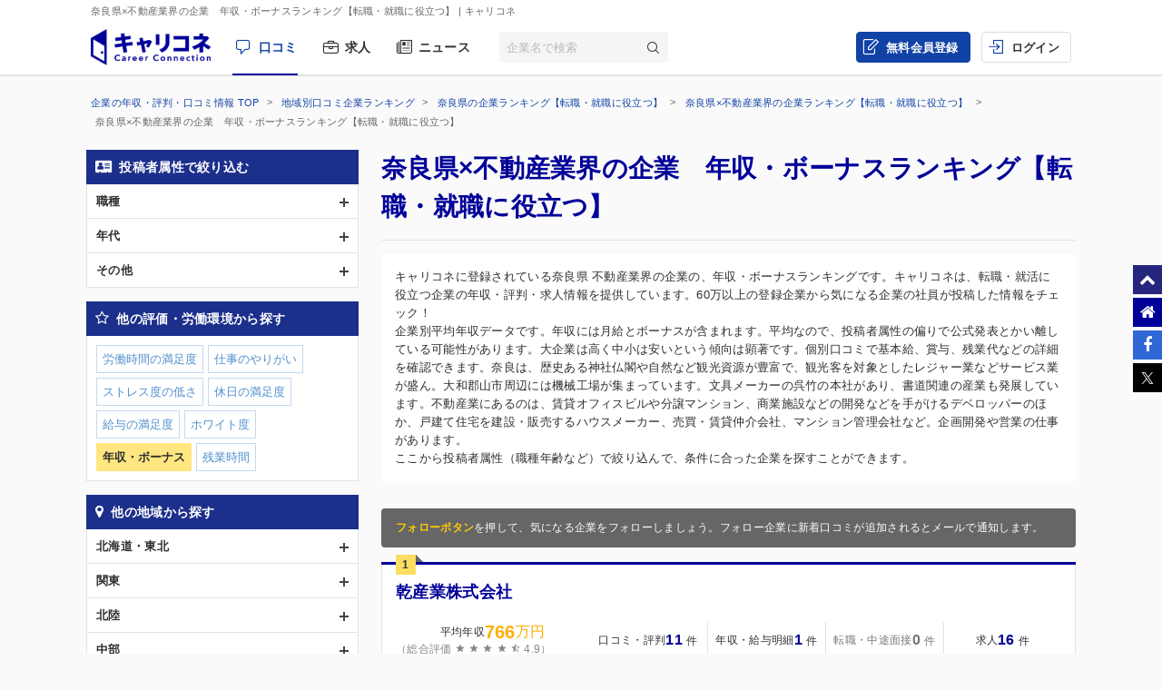

--- FILE ---
content_type: text/html; charset=UTF-8
request_url: https://careerconnection.jp/review/region/Nara/Real_Estate/Con1/
body_size: 13063
content:
<!DOCTYPE html><!--[if lt IE 7]>      <html class="no-js lt-ie9 lt-ie8 lt-ie7"> <![endif]-->
<!--[if IE 7]>         <html class="no-js lt-ie9 lt-ie8">        <![endif]-->
<!--[if IE 8]>         <html class="no-js lt-ie9">               <![endif]-->
<!--[if gt IE 8]><!--> <html class="no-js" lang="ja">            <!--<![endif]-->

    <head>
                
<meta charset="utf-8">

<meta http-equiv="X-UA-Compatible" content="IE=edge" />



<title>奈良県&times;不動産業界の企業　年収・ボーナスランキング【転職・就職に役立つ】 | キャリコネ</title>

<meta name="description" content="キャリコネに登録されている奈良県 不動産業界の企業の、年収・ボーナスランキングです。キャリコネは、転職・就活に役立つ企業の年収・評判・求人情報を提供しています。60万以上の登録企業から気になる企業の社員が投稿した情報をチェック！" />
<meta name="keywords" content="年収,評判,面接,転職,就活,会社,企業" />
<meta property="og:title" content="奈良県&times;不動産業界の企業　年収・ボーナスランキング【転職・就職に役立つ】 | キャリコネ">
<meta property="og:description" content="キャリコネに登録されている奈良県 不動産業界の企業の、年収・ボーナスランキングです。キャリコネは、転職・就活に役立つ企業の年収・評判・求人情報を提供しています。60万以上の登録企業から気になる企業の社員が投稿した情報をチェック！">
<meta property="og:image" content="https://careerconnection.jp/assets/img/careercon-square-icon.png">

<meta name="robots" content="noindex,follow">




<link rel="canonical" href="https://careerconnection.jp/review/region/Nara/Real_Estate/Con1/">





<link rel="shortcut icon" href="/favicon.ico" />
<link rel="apple-touch-icon-precomposed" href="/assets/img/careercon-square-icon.png" />
<link rel="apple-touch-icon" href="/assets/img/careercon-square-icon.png" />

<link rel="stylesheet" href="//careerconnection.jp/assets/cache/92f6b1ba0d601b0c704ff5e70c51e713.css" />
	<script type="text/javascript" src="/assets/js/lib/jquery-1.10.2.min.js?1519373886"></script>

<script>
    var googletag = googletag || {};
    googletag.cmd = googletag.cmd || [];
</script>

<!--[if lte IE 8]>
    <script type="text/javascript" src="/assets/js/lib/excanvas.js"></script>
<![endif]-->

<!--[if IE]>
    <script src="//ie7-js.googlecode.com/svn/version/2.1(beta4)/IE9.js"></script>
    <script src="//css3-mediaqueries-js.googlecode.com/svn/trunk/css3-mediaqueries.js"></script>
<![endif]-->

<script type="application/ld+json">{"@context":"http://schema.org","@type":"WebSite","url":"http://careerconnection.jp/","potentialAction":{"@type":"SearchAction","target":"http://careerconnection.jp/review/search.html?category=form&reportkind=1&corpName={search_term_string}","query-input":"required name=search_term_string"}}</script>    </head>

        <body class="sub_page review"          >

                
<script>
dataLayer = [{
    'userAgent': 1,
    }];
</script>




<!-- Google Tag Manager -->
<noscript><iframe src="//www.googletagmanager.com/ns.html?id=GTM-NK29LL"
height="0" width="0" style="display:none;visibility:hidden"></iframe></noscript>
<script>(function(w,d,s,l,i){w[l]=w[l]||[];w[l].push({'gtm.start':
new Date().getTime(),event:'gtm.js'});var f=d.getElementsByTagName(s)[0],
j=d.createElement(s),dl=l!='dataLayer'?'&l='+l:'';j.async=true;j.src=
'//www.googletagmanager.com/gtm.js?id='+i+dl;f.parentNode.insertBefore(j,f);
})(window,document,'script','dataLayer','GTM-NK29LL');</script>
<!-- // Google Tag Manager -->


        <div id="wrapper">

                        
<div id="mask" class="mask-off"></div>

<div id="side_nav" class="pc">
    <ul class="side-navi-list">
        <li><a href="#wrapper" class="side-navi-list__item"><i class="i--fa-chevron-up"></i><span>ページトップへ</span></a></li>
        <li><a href="/" class="side-navi-list__item"><i class="i--fa-home"></i><span>キャリコネホームへ</span></a></li>
        <li>
            <a href="http://www.facebook.com/sharer.php?u=https:%2F%2Fcareerconnection.jp%2F&t=%E4%BC%81%E6%A5%AD%E3%83%BB%E4%BC%9A%E7%A4%BE%E3%81%AE%E5%8F%A3%E3%82%B3%E3%83%9F%E3%83%BB%E8%A9%95%E5%88%A4%E3%81%AA%E3%82%89%E3%80%90%E3%82%AD%E3%83%A3%E3%83%AA%E3%82%B3%E3%83%8D%E3%80%91%E8%BB%A2%E8%81%B7%E3%83%BB%E5%B0%B1%E8%81%B7%E6%83%85%E5%A0%B1%E3%81%8B%E3%82%89%E5%B9%B4%E5%8F%8E%E3%83%BB%E8%A9%95%E4%BE%A1%E3%81%BE%E3%81%A7" onclick="window.open(this.href, 'FBwindow', 'width=650, height=450, menubar=no, toolbar=no, scrollbars=yes'); return false;" class="side-navi-list__item"><i class="i--fa-facebook-f"></i><span>Facebook でシェア</span></a>
        </li>
        <li>
            <a href="https://x.com/intent/post/?original_referer=https://careerconnection.jp/&text=企業・会社の口コミ・評判なら【キャリコネ】転職・就職情報から年収・評価まで&url=https://careerconnection.jp/" onClick="window.open(encodeURI(decodeURI(this.href)),'tweetwindow','width=550, height=450,personalbar=0, toolbar=0, scrollbars=1, resizable=1'); return false;" class="side-navi-list__item"><i class="i--font-cc-x"></i><span>X でシェア</span></a>
        </li>
    </ul>
</div>


<header id="header" class="pc-header" role="navigation">
        <div class="pc-header__row-1">
        <div class="pc-header__description">
            <h1>奈良県&times;不動産業界の企業　年収・ボーナスランキング【転職・就職に役立つ】</h1>
                        <p> | キャリコネ</p>
                    </div>
    </div>
        <div class="pc-header__row-2">
        <div class="pc-header__row-2-1">
            <div class="pc-header__logo">
                <div class="pc-header-logo">
                    <div id="logo" class="pc-header-logo__img">
                        <a href="/"><img alt="キャリコネ" src="/assets/img/logo.png?1524015030" /></a>
                    </div>
                </div>
            </div>
            <nav class="pc-header__primary-gnavi">
                <ul>
                                                            <li class="pc-header__primary-gnavi-item pc-header__primary-gnavi-item--active">
                        <a href="https://careerconnection.jp/" class="i--font-cc-review">口コミ</a>
                    </li>
                    <li class="pc-header__primary-gnavi-item ">
                        <a href="https://careerconnection.jp/job/" class="i--font-cc-job">求人</a>
                    </li>
                    <li class="pc-header__primary-gnavi-item ">
                        <a href="https://careerconnection.jp/company_news/" class="i--font-cc-news">ニュース</a>
                    </li>
                                                        </ul>
            </nav>
            <form id="review_search_hsp" action="#" class="pc-header__search-form">
                <input type="text" id="review_keyword_hsp" name="" autocomplete="off" placeholder="企業名で検索">
                <button type="submit" id="corpButton_hsp" class="i--font-cc-search"></button>
            </form>
        </div>
        <div class="pc-header__row-2-2">
            <nav class="pc-header__secondary-gnavi">
                <ul>
                                                            <li class="pc-header__secondary-gnavi-item pc-header__secondary-gnavi-item--register">
                        <a href="https://id.careerconnection.jp/registform/registform_id?siteFlg=1&hrefTo=aHR0cHM6Ly9jYXJlZXJjb25uZWN0aW9uLmpwL3Jldmlldy9yZWdpb24vTmFyYS9SZWFsX0VzdGF0ZS9Db24xLw%3D%3D&editType=1" class="i--font-cc-post">無料会員登録</a>
                    </li>

                    <li class="pc-header__secondary-gnavi-item">
                        <a href="https://id.careerconnection.jp/login/?siteFlg=1&hrefTo=aHR0cHM6Ly9jYXJlZXJjb25uZWN0aW9uLmpwL3Jldmlldy9yZWdpb24vTmFyYS9SZWFsX0VzdGF0ZS9Db24xLw%3D%3D&editType=1" class="i--font-cc-login">ログイン</a>
                    </li>
                                                        </ul>
            </nav>
        </div>
    </div>
</header>



                        
            <div class="">
                                <div id="main" role="main">
                    <div class="inner_wrap">
                        <ul id="column">
                            <li class="recommend">
                                
<div class="pc-breadcrumb pc-breadcrumb--other">
        <ul itemscope itemtype="http://schema.org/BreadcrumbList" class="pc-breadcrumb__list">
        <li itemprop="itemListElement" itemscope itemtype="http://schema.org/ListItem">
            <a href="https://careerconnection.jp/" itemprop="item">
                <span itemprop="name">企業の年収・評判・口コミ情報 TOP</span>
                <meta itemprop="position" content="1" />
            </a>
        </li>

                <li itemprop="itemListElement" itemscope itemtype="http://schema.org/ListItem">
            <a href="https://careerconnection.jp/review/region/" itemprop="item">
                <span itemprop="name">地域別口コミ企業ランキング</span>
                <meta itemprop="position" content="2" />
            </a>
        </li>
                <li itemprop="itemListElement" itemscope itemtype="http://schema.org/ListItem">
            <a href="https://careerconnection.jp/review/region/Nara/" itemprop="item">
                <span itemprop="name">奈良県の企業ランキング【転職・就職に役立つ】</span>
                <meta itemprop="position" content="3" />
            </a>
        </li>
                <li itemprop="itemListElement" itemscope itemtype="http://schema.org/ListItem">
            <a href="https://careerconnection.jp/review/region/Nara/Real_Estate/" itemprop="item">
                <span itemprop="name">奈良県&times;不動産業界の企業ランキング【転職・就職に役立つ】</span>
                <meta itemprop="position" content="4" />
            </a>
        </li>
        
                        <li>
            奈良県&times;不動産業界の企業　年収・ボーナスランキング【転職・就職に役立つ】        </li>
            </ul>
</div>

<div class="recommend_main">
    <h1>奈良県×不動産業界の企業　年収・ボーナスランキング【転職・就職に役立つ】</h1>
            <div class="recommend_lead">
        <p class="recommend_lead_text_01">キャリコネに登録されている奈良県 不動産業界の企業の、年収・ボーナスランキングです。キャリコネは、転職・就活に役立つ企業の年収・評判・求人情報を提供しています。60万以上の登録企業から気になる企業の社員が投稿した情報をチェック！</p>
        <p class="recommend_lead_text_02">企業別平均年収データです。年収には月給とボーナスが含まれます。平均なので、投稿者属性の偏りで公式発表とかい離している可能性があります。大企業は高く中小は安いという傾向は顕著です。個別口コミで基本給、賞与、残業代などの詳細を確認できます。奈良は、歴史ある神社仏閣や自然など観光資源が豊富で、観光客を対象としたレジャー業などサービス業が盛ん。大和郡山市周辺には機械工場が集まっています。文具メーカーの呉竹の本社があり、書道関連の産業も発展しています。不動産業にあるのは、賃貸オフィスビルや分譲マンション、商業施設などの開発などを手がけるデベロッパーのほか、戸建て住宅を建設・販売するハウスメーカー、売買・賃貸仲介会社、マンション管理会社など。企画開発や営業の仕事があります。<br>ここから投稿者属性（職種年齢など）で絞り込んで、条件に合った企業を探すことができます。</p>
        <p class="sp_accordion_toggle js_sp_accordion_recommend_lead">説明をもっと読む</p>
    </div>
    
    
    
        <div class="search_anchor sp"><a href="#sp_ranking_links">関連のランキング記事</a></div>
        <div class="search_anchor sp"><a href="#sp_modal_menu">条件を変更</a></div>
    <div class="recommend_follow_info">
        <strong>フォローボタン</strong>を押して、気になる企業をフォローしましょう。フォロー企業に新着口コミが追加されるとメールで通知します。
    </div>
    <ul class="recommend_list">
                        <li data-corpseq="254461">
        <div class="recommend_list_title_rank">
            <h2 class="recommend_list_title__block">
                <span class="recommend_list_title_rank_label rank_no1">1</span>                                                <div class="recommend_list_title__right_col">
                    <div class="recommend_list_title_company">
                        <a href="https://careerconnection.jp/review/254461/">
                            乾産業株式会社                        </a>
                    </div>
                                    </div>
            </h2>
        </div>
        <div class="recommend_list_detail">

                                    <div class="recommend_list__rating_data rating_data">
                                <div class="primary_data">
                    <span class="rating_data_title">平均年収</span>
                    <span class="rating_data_value">766</span>万円
                </div>
                
                <div class="secondary_data">
                                        （総合評価 <i class="icon-star"></i>
<i class="icon-star"></i>
<i class="icon-star"></i>
<i class="icon-star"></i>
<i class="icon-star-half"></i>
                    4.9）
                </div>
            </div>
                        
            <ul class="recommend_list__rating_data review_data">
                <li>
                                        <a href="https://careerconnection.jp/review/254461/kutikomi/">
                        <span class="review_data_title">口コミ・評判</span>
                        <span class="review_data_value__block"><span class="review_data_value">11</span>件</span>
                    </a>
                                    </li>
                <li>
                                        <a href="https://careerconnection.jp/review/254461/review/">
                        <span class="review_data_title">年収・給与明細</span>
                        <span class="review_data_value__block"><span class="review_data_value">1</span>件</span>
                    </a>
                                    </li>
                <li>
                                        <span class="no-link">
                        <span class="review_data_title">転職・中途面接</span>
                        <span class="review_data_value__block"><span class="review_data_value">0</span>件</span>
                    </span>
                                    </li>
                <li class="job-info">
                    <a href="https://careerconnection.jp/review/254461/jobinfo/">
                                                <span class="review_data_title">求人</span>
                        <span class="review_data_value__block"><span class="review_data_value">16</span>件</span>
                                            </a>
                </li>
            </ul>
        </div>
        <ul class="company_outline">
            <li class="i--font-cc-industry">不動産業</li>
            <li class="i--font-cc-address">奈良県天理市櫟本町3034</li>
                        <li class="company_review">
                <span class="company_review_title i--font-cc-theme_strengths">長所・短所の口コミ</span>
                もっと優秀な人に来てほしい。<br />
ここ数年はそのような人が来てくれたことで大きな変化があったし、その人がいなければ、こんな魅力的な会社にはなら...            </li>
                    </ul>
        <div class="action_buttons__block">
                                    <a href="javascript:void(0);" id="favorite_switch_254461" class="button button-follow js-toggle-follow is-unfollowed"
               data-tokenkey='fcc_csrftoken' data-target-seq="254461">
                <span class="button-follow__icon">
                    <i class="i--font-cc-unfollowed"></i>
                </span>
                <span class="button-follow__text">フォロー</span>
            </a>
            <a class="button button--secondary" href="https://careerconnection.jp/review/254461/whiteblack/">評価の詳細を見る</a>
        </div>
    </li>
                        <li data-corpseq="237137">
        <div class="recommend_list_title_rank">
            <h2 class="recommend_list_title__block">
                <span class="recommend_list_title_rank_label rank_no2">2</span>                                                <div class="recommend_list_title__right_col">
                    <div class="recommend_list_title_company">
                        <a href="https://careerconnection.jp/review/237137/">
                            株式会社J・T奈良                        </a>
                    </div>
                                    </div>
            </h2>
        </div>
        <div class="recommend_list_detail">

                                    <div class="recommend_list__rating_data rating_data">
                                <div class="primary_data">
                    <span class="rating_data_title">平均年収</span>
                    <span class="rating_data_value">600</span>万円
                </div>
                
                <div class="secondary_data">
                                        （総合評価 <i class="icon-star"></i>
<i class="icon-star"></i>
<i class="icon-star"></i>
<i class="icon-star"></i>
<i class="icon-star-empty"></i>
                    4.0）
                </div>
            </div>
                        
            <ul class="recommend_list__rating_data review_data">
                <li>
                                        <span class="no-link">
                        <span class="review_data_title">口コミ・評判</span>
                        <span class="review_data_value__block"><span class="review_data_value">0</span>件</span>
                    </span>
                                    </li>
                <li>
                                        <a href="https://careerconnection.jp/review/237137/review/">
                        <span class="review_data_title">年収・給与明細</span>
                        <span class="review_data_value__block"><span class="review_data_value">1</span>件</span>
                    </a>
                                    </li>
                <li>
                                        <a href="https://careerconnection.jp/review/237137/interview/">
                        <span class="review_data_title">転職・中途面接</span>
                        <span class="review_data_value__block"><span class="review_data_value">1</span>件</span>
                    </a>
                                    </li>
                <li class="job-info">
                    <a href="https://careerconnection.jp/review/237137/jobinfo/">
                                                <span class="review_data_title no_value">求人情報をチェック</span>
                                            </a>
                </li>
            </ul>
        </div>
        <ul class="company_outline">
            <li class="i--font-cc-industry">不動産業</li>
            <li class="i--font-cc-address">奈良県大和郡山市筒井町463-1-2F14</li>
                    </ul>
        <div class="action_buttons__block">
                                    <a href="javascript:void(0);" id="favorite_switch_237137" class="button button-follow js-toggle-follow is-unfollowed"
               data-tokenkey='fcc_csrftoken' data-target-seq="237137">
                <span class="button-follow__icon">
                    <i class="i--font-cc-unfollowed"></i>
                </span>
                <span class="button-follow__text">フォロー</span>
            </a>
            <a class="button button--secondary" href="https://careerconnection.jp/review/237137/whiteblack/">評価の詳細を見る</a>
        </div>
    </li>
                        <li data-corpseq="30117">
        <div class="recommend_list_title_rank">
            <h2 class="recommend_list_title__block">
                <span class="recommend_list_title_rank_label rank_no3">3</span>                                                <div class="recommend_list_title__right_col">
                    <div class="recommend_list_title_company">
                        <a href="https://careerconnection.jp/review/30117/">
                            株式会社シティホーム                        </a>
                    </div>
                                    </div>
            </h2>
        </div>
        <div class="recommend_list_detail">

                                    <div class="recommend_list__rating_data rating_data">
                                <div class="primary_data">
                    <span class="rating_data_title">平均年収</span>
                    <span class="rating_data_value">210</span>万円
                </div>
                
                <div class="secondary_data">
                                        （総合評価 <i class="icon-star"></i>
<i class="icon-star-half"></i>
<i class="icon-star-empty"></i>
<i class="icon-star-empty"></i>
<i class="icon-star-empty"></i>
                    1.9）
                </div>
            </div>
                        
            <ul class="recommend_list__rating_data review_data">
                <li>
                                        <a href="https://careerconnection.jp/review/30117/kutikomi/">
                        <span class="review_data_title">口コミ・評判</span>
                        <span class="review_data_value__block"><span class="review_data_value">1</span>件</span>
                    </a>
                                    </li>
                <li>
                                        <a href="https://careerconnection.jp/review/30117/review/">
                        <span class="review_data_title">年収・給与明細</span>
                        <span class="review_data_value__block"><span class="review_data_value">2</span>件</span>
                    </a>
                                    </li>
                <li>
                                        <a href="https://careerconnection.jp/review/30117/interview/">
                        <span class="review_data_title">転職・中途面接</span>
                        <span class="review_data_value__block"><span class="review_data_value">1</span>件</span>
                    </a>
                                    </li>
                <li class="job-info">
                    <a href="https://careerconnection.jp/review/30117/jobinfo/">
                                                <span class="review_data_title no_value">求人情報をチェック</span>
                                            </a>
                </li>
            </ul>
        </div>
        <ul class="company_outline">
            <li class="i--font-cc-industry">不動産業</li>
            <li class="i--font-cc-address">奈良県香芝市今泉98-1</li>
                        <li class="company_review">
                <span class="company_review_title i--font-cc-theme_welfare">働く環境の口コミ</span>
                ノルマはそれほど厳しくはなく、不動産会社にしてはなごやかな雰囲気。店舗によってはものすごく狭い。営業社員は月6日は休める。事務社員はプラス有...            </li>
                    </ul>
        <div class="action_buttons__block">
                                    <a href="javascript:void(0);" id="favorite_switch_30117" class="button button-follow js-toggle-follow is-unfollowed"
               data-tokenkey='fcc_csrftoken' data-target-seq="30117">
                <span class="button-follow__icon">
                    <i class="i--font-cc-unfollowed"></i>
                </span>
                <span class="button-follow__text">フォロー</span>
            </a>
            <a class="button button--secondary" href="https://careerconnection.jp/review/30117/whiteblack/">評価の詳細を見る</a>
        </div>
    </li>
                        <li data-corpseq="40397">
        <div class="recommend_list_title_rank">
            <h2 class="recommend_list_title__block">
                <span class="recommend_list_title_rank_label rank_no4">4</span>                                                <div class="recommend_list_title__right_col">
                    <div class="recommend_list_title_company">
                        <a href="https://careerconnection.jp/review/40397/">
                            株式会社日本中央住販                        </a>
                    </div>
                                    </div>
            </h2>
        </div>
        <div class="recommend_list_detail">

                                    <div class="recommend_list__rating_data rating_data">
                                <div class="primary_data">
                    <span class="rating_data_title">平均年収</span>
                    <span class="rating_data_value">264</span>万円
                </div>
                
                <div class="secondary_data">
                                        （総合評価 <i class="icon-star"></i>
<i class="icon-star"></i>
<i class="icon-star-half"></i>
<i class="icon-star-empty"></i>
<i class="icon-star-empty"></i>
                    2.2）
                </div>
            </div>
                        
            <ul class="recommend_list__rating_data review_data">
                <li>
                                        <span class="no-link">
                        <span class="review_data_title">口コミ・評判</span>
                        <span class="review_data_value__block"><span class="review_data_value">0</span>件</span>
                    </span>
                                    </li>
                <li>
                                        <a href="https://careerconnection.jp/review/40397/review/">
                        <span class="review_data_title">年収・給与明細</span>
                        <span class="review_data_value__block"><span class="review_data_value">1</span>件</span>
                    </a>
                                    </li>
                <li>
                                        <span class="no-link">
                        <span class="review_data_title">転職・中途面接</span>
                        <span class="review_data_value__block"><span class="review_data_value">0</span>件</span>
                    </span>
                                    </li>
                <li class="job-info">
                    <a href="https://careerconnection.jp/review/40397/jobinfo/">
                                                <span class="review_data_title">求人</span>
                        <span class="review_data_value__block"><span class="review_data_value">2</span>件</span>
                                            </a>
                </li>
            </ul>
        </div>
        <ul class="company_outline">
            <li class="i--font-cc-industry">不動産業</li>
            <li class="i--font-cc-address">奈良県奈良市藤ノ木台4丁目6-20</li>
                    </ul>
        <div class="action_buttons__block">
                                    <a href="javascript:void(0);" id="favorite_switch_40397" class="button button-follow js-toggle-follow is-unfollowed"
               data-tokenkey='fcc_csrftoken' data-target-seq="40397">
                <span class="button-follow__icon">
                    <i class="i--font-cc-unfollowed"></i>
                </span>
                <span class="button-follow__text">フォロー</span>
            </a>
            <a class="button button--secondary" href="https://careerconnection.jp/review/40397/whiteblack/">評価の詳細を見る</a>
        </div>
    </li>
                        <li data-corpseq="233335">
        <div class="recommend_list_title_rank">
            <h2 class="recommend_list_title__block">
                <span class="recommend_list_title_rank_label rank_no5">5</span>                                                <div class="recommend_list_title__right_col">
                    <div class="recommend_list_title_company">
                        <a href="https://careerconnection.jp/review/233335/">
                            F・Pなら株式会社                        </a>
                    </div>
                                    </div>
            </h2>
        </div>
        <div class="recommend_list_detail">

                                    <div class="recommend_list__rating_data rating_data">
                                <div class="primary_data">
                    <span class="rating_data_title">平均年収</span>
                    <span class="rating_data_value">516</span>万円
                </div>
                
                <div class="secondary_data">
                                        （総合評価 <i class="icon-star"></i>
<i class="icon-star"></i>
<i class="icon-star"></i>
<i class="icon-star-half"></i>
<i class="icon-star-empty"></i>
                    3.8）
                </div>
            </div>
                        
            <ul class="recommend_list__rating_data review_data">
                <li>
                                        <span class="no-link">
                        <span class="review_data_title">口コミ・評判</span>
                        <span class="review_data_value__block"><span class="review_data_value">0</span>件</span>
                    </span>
                                    </li>
                <li>
                                        <a href="https://careerconnection.jp/review/233335/review/">
                        <span class="review_data_title">年収・給与明細</span>
                        <span class="review_data_value__block"><span class="review_data_value">1</span>件</span>
                    </a>
                                    </li>
                <li>
                                        <span class="no-link">
                        <span class="review_data_title">転職・中途面接</span>
                        <span class="review_data_value__block"><span class="review_data_value">0</span>件</span>
                    </span>
                                    </li>
                <li class="job-info">
                    <a href="https://careerconnection.jp/review/233335/jobinfo/">
                                                <span class="review_data_title no_value">求人情報をチェック</span>
                                            </a>
                </li>
            </ul>
        </div>
        <ul class="company_outline">
            <li class="i--font-cc-industry">不動産業</li>
            <li class="i--font-cc-address">奈良県奈良市山陵町1066-49</li>
                    </ul>
        <div class="action_buttons__block">
                                    <a href="javascript:void(0);" id="favorite_switch_233335" class="button button-follow js-toggle-follow is-unfollowed"
               data-tokenkey='fcc_csrftoken' data-target-seq="233335">
                <span class="button-follow__icon">
                    <i class="i--font-cc-unfollowed"></i>
                </span>
                <span class="button-follow__text">フォロー</span>
            </a>
            <a class="button button--secondary" href="https://careerconnection.jp/review/233335/whiteblack/">評価の詳細を見る</a>
        </div>
    </li>
                        <li data-corpseq="255387">
        <div class="recommend_list_title_rank">
            <h2 class="recommend_list_title__block">
                <span class="recommend_list_title_rank_label rank_no6">6</span>                                                <div class="recommend_list_title__right_col">
                    <div class="recommend_list_title_company">
                        <a href="https://careerconnection.jp/review/255387/">
                            近畿福山通運株式会社                        </a>
                    </div>
                                    </div>
            </h2>
        </div>
        <div class="recommend_list_detail">

                                    <div class="recommend_list__rating_data rating_data">
                                <div class="primary_data">
                    <span class="rating_data_title">平均年収</span>
                    <span class="rating_data_value">360</span>万円
                </div>
                
                <div class="secondary_data">
                                        （総合評価 <i class="icon-star"></i>
<i class="icon-star-half"></i>
<i class="icon-star-empty"></i>
<i class="icon-star-empty"></i>
<i class="icon-star-empty"></i>
                    1.8）
                </div>
            </div>
                        
            <ul class="recommend_list__rating_data review_data">
                <li>
                                        <span class="no-link">
                        <span class="review_data_title">口コミ・評判</span>
                        <span class="review_data_value__block"><span class="review_data_value">0</span>件</span>
                    </span>
                                    </li>
                <li>
                                        <a href="https://careerconnection.jp/review/255387/review/">
                        <span class="review_data_title">年収・給与明細</span>
                        <span class="review_data_value__block"><span class="review_data_value">1</span>件</span>
                    </a>
                                    </li>
                <li>
                                        <span class="no-link">
                        <span class="review_data_title">転職・中途面接</span>
                        <span class="review_data_value__block"><span class="review_data_value">0</span>件</span>
                    </span>
                                    </li>
                <li class="job-info">
                    <a href="https://careerconnection.jp/review/255387/jobinfo/">
                                                <span class="review_data_title no_value">求人情報をチェック</span>
                                            </a>
                </li>
            </ul>
        </div>
        <ul class="company_outline">
            <li class="i--font-cc-industry">不動産業</li>
            <li class="i--font-cc-address">奈良県葛城市西室125-1</li>
                    </ul>
        <div class="action_buttons__block">
                                    <a href="javascript:void(0);" id="favorite_switch_255387" class="button button-follow js-toggle-follow is-unfollowed"
               data-tokenkey='fcc_csrftoken' data-target-seq="255387">
                <span class="button-follow__icon">
                    <i class="i--font-cc-unfollowed"></i>
                </span>
                <span class="button-follow__text">フォロー</span>
            </a>
            <a class="button button--secondary" href="https://careerconnection.jp/review/255387/whiteblack/">評価の詳細を見る</a>
        </div>
    </li>
                        <li data-corpseq="261609">
        <div class="recommend_list_title_rank">
            <h2 class="recommend_list_title__block">
                <span class="recommend_list_title_rank_label rank_no7">7</span>                                                <div class="recommend_list_title__right_col">
                    <div class="recommend_list_title_company">
                        <a href="https://careerconnection.jp/review/261609/">
                            牧主建設工業株式会社                        </a>
                    </div>
                                    </div>
            </h2>
        </div>
        <div class="recommend_list_detail">

                                    <div class="recommend_list__rating_data rating_data">
                                <div class="primary_data">
                    <span class="rating_data_title">平均年収</span>
                    <span class="rating_data_value">336</span>万円
                </div>
                
                <div class="secondary_data">
                                        （総合評価 <i class="icon-star-empty"></i>
<i class="icon-star-empty"></i>
<i class="icon-star-empty"></i>
<i class="icon-star-empty"></i>
<i class="icon-star-empty"></i>
                    ?.?）
                </div>
            </div>
                        
            <ul class="recommend_list__rating_data review_data">
                <li>
                                        <span class="no-link">
                        <span class="review_data_title">口コミ・評判</span>
                        <span class="review_data_value__block"><span class="review_data_value">0</span>件</span>
                    </span>
                                    </li>
                <li>
                                        <a href="https://careerconnection.jp/review/261609/review/">
                        <span class="review_data_title">年収・給与明細</span>
                        <span class="review_data_value__block"><span class="review_data_value">1</span>件</span>
                    </a>
                                    </li>
                <li>
                                        <span class="no-link">
                        <span class="review_data_title">転職・中途面接</span>
                        <span class="review_data_value__block"><span class="review_data_value">0</span>件</span>
                    </span>
                                    </li>
                <li class="job-info">
                    <a href="https://careerconnection.jp/review/261609/jobinfo/">
                                                <span class="review_data_title no_value">求人情報をチェック</span>
                                            </a>
                </li>
            </ul>
        </div>
        <ul class="company_outline">
            <li class="i--font-cc-industry">不動産業</li>
            <li class="i--font-cc-address">奈良県香芝市上中208-1</li>
                    </ul>
        <div class="action_buttons__block">
                                    <a href="javascript:void(0);" id="favorite_switch_261609" class="button button-follow js-toggle-follow is-unfollowed"
               data-tokenkey='fcc_csrftoken' data-target-seq="261609">
                <span class="button-follow__icon">
                    <i class="i--font-cc-unfollowed"></i>
                </span>
                <span class="button-follow__text">フォロー</span>
            </a>
            <a class="button button--secondary" href="https://careerconnection.jp/review/261609/whiteblack/">評価の詳細を見る</a>
        </div>
    </li>
                        <li data-corpseq="238498">
        <div class="recommend_list_title_rank">
            <h2 class="recommend_list_title__block">
                <span class="recommend_list_title_rank_label rank_no8">8</span>                                                <div class="recommend_list_title__right_col">
                    <div class="recommend_list_title_company">
                        <a href="https://careerconnection.jp/review/238498/">
                            株式会社いかるが不動産                        </a>
                    </div>
                                    </div>
            </h2>
        </div>
        <div class="recommend_list_detail">

                                    <div class="recommend_list__rating_data rating_data">
                                <div class="primary_data">
                    <span class="rating_data_title">平均年収</span>
                    <span class="rating_data_value">324</span>万円
                </div>
                
                <div class="secondary_data">
                                        （総合評価 <i class="icon-star"></i>
<i class="icon-star"></i>
<i class="icon-star"></i>
<i class="icon-star-empty"></i>
<i class="icon-star-empty"></i>
                    3.0）
                </div>
            </div>
                        
            <ul class="recommend_list__rating_data review_data">
                <li>
                                        <span class="no-link">
                        <span class="review_data_title">口コミ・評判</span>
                        <span class="review_data_value__block"><span class="review_data_value">0</span>件</span>
                    </span>
                                    </li>
                <li>
                                        <a href="https://careerconnection.jp/review/238498/review/">
                        <span class="review_data_title">年収・給与明細</span>
                        <span class="review_data_value__block"><span class="review_data_value">1</span>件</span>
                    </a>
                                    </li>
                <li>
                                        <span class="no-link">
                        <span class="review_data_title">転職・中途面接</span>
                        <span class="review_data_value__block"><span class="review_data_value">0</span>件</span>
                    </span>
                                    </li>
                <li class="job-info">
                    <a href="https://careerconnection.jp/review/238498/jobinfo/">
                                                <span class="review_data_title no_value">求人情報をチェック</span>
                                            </a>
                </li>
            </ul>
        </div>
        <ul class="company_outline">
            <li class="i--font-cc-industry">不動産業</li>
            <li class="i--font-cc-address">奈良県生駒郡斑鳩町興留5丁目15番33号</li>
                    </ul>
        <div class="action_buttons__block">
                                    <a href="javascript:void(0);" id="favorite_switch_238498" class="button button-follow js-toggle-follow is-unfollowed"
               data-tokenkey='fcc_csrftoken' data-target-seq="238498">
                <span class="button-follow__icon">
                    <i class="i--font-cc-unfollowed"></i>
                </span>
                <span class="button-follow__text">フォロー</span>
            </a>
            <a class="button button--secondary" href="https://careerconnection.jp/review/238498/whiteblack/">評価の詳細を見る</a>
        </div>
    </li>
                        <li data-corpseq="243155">
        <div class="recommend_list_title_rank">
            <h2 class="recommend_list_title__block">
                <span class="recommend_list_title_rank_label rank_no9">9</span>                                                <div class="recommend_list_title__right_col">
                    <div class="recommend_list_title_company">
                        <a href="https://careerconnection.jp/review/243155/">
                            株式会社フラワーガーデン                        </a>
                    </div>
                                    </div>
            </h2>
        </div>
        <div class="recommend_list_detail">

                                    <div class="recommend_list__rating_data rating_data">
                                <div class="primary_data">
                    <span class="rating_data_title">平均年収</span>
                    <span class="rating_data_value">276</span>万円
                </div>
                
                <div class="secondary_data">
                                        （総合評価 <i class="icon-star"></i>
<i class="icon-star"></i>
<i class="icon-star-empty"></i>
<i class="icon-star-empty"></i>
<i class="icon-star-empty"></i>
                    2.0）
                </div>
            </div>
                        
            <ul class="recommend_list__rating_data review_data">
                <li>
                                        <span class="no-link">
                        <span class="review_data_title">口コミ・評判</span>
                        <span class="review_data_value__block"><span class="review_data_value">0</span>件</span>
                    </span>
                                    </li>
                <li>
                                        <a href="https://careerconnection.jp/review/243155/review/">
                        <span class="review_data_title">年収・給与明細</span>
                        <span class="review_data_value__block"><span class="review_data_value">1</span>件</span>
                    </a>
                                    </li>
                <li>
                                        <span class="no-link">
                        <span class="review_data_title">転職・中途面接</span>
                        <span class="review_data_value__block"><span class="review_data_value">0</span>件</span>
                    </span>
                                    </li>
                <li class="job-info">
                    <a href="https://careerconnection.jp/review/243155/jobinfo/">
                                                <span class="review_data_title no_value">求人情報をチェック</span>
                                            </a>
                </li>
            </ul>
        </div>
        <ul class="company_outline">
            <li class="i--font-cc-industry">不動産業</li>
            <li class="i--font-cc-address">奈良県大和郡山市馬司町642-2</li>
                    </ul>
        <div class="action_buttons__block">
                                    <a href="javascript:void(0);" id="favorite_switch_243155" class="button button-follow js-toggle-follow is-unfollowed"
               data-tokenkey='fcc_csrftoken' data-target-seq="243155">
                <span class="button-follow__icon">
                    <i class="i--font-cc-unfollowed"></i>
                </span>
                <span class="button-follow__text">フォロー</span>
            </a>
            <a class="button button--secondary" href="https://careerconnection.jp/review/243155/whiteblack/">評価の詳細を見る</a>
        </div>
    </li>
                        <li data-corpseq="246002">
        <div class="recommend_list_title_rank">
            <h2 class="recommend_list_title__block">
                <span class="recommend_list_title_rank_label rank_no10">10</span>                                                <div class="recommend_list_title__right_col">
                    <div class="recommend_list_title_company">
                        <a href="https://careerconnection.jp/review/246002/">
                            株式会社吉銘本社                        </a>
                    </div>
                                    </div>
            </h2>
        </div>
        <div class="recommend_list_detail">

                                    <div class="recommend_list__rating_data rating_data">
                                <div class="primary_data">
                    <span class="rating_data_title">平均年収</span>
                    <span class="rating_data_value">257</span>万円
                </div>
                
                <div class="secondary_data">
                                        （総合評価 <i class="icon-star-empty"></i>
<i class="icon-star-empty"></i>
<i class="icon-star-empty"></i>
<i class="icon-star-empty"></i>
<i class="icon-star-empty"></i>
                    ?.?）
                </div>
            </div>
                        
            <ul class="recommend_list__rating_data review_data">
                <li>
                                        <span class="no-link">
                        <span class="review_data_title">口コミ・評判</span>
                        <span class="review_data_value__block"><span class="review_data_value">0</span>件</span>
                    </span>
                                    </li>
                <li>
                                        <a href="https://careerconnection.jp/review/246002/review/">
                        <span class="review_data_title">年収・給与明細</span>
                        <span class="review_data_value__block"><span class="review_data_value">1</span>件</span>
                    </a>
                                    </li>
                <li>
                                        <span class="no-link">
                        <span class="review_data_title">転職・中途面接</span>
                        <span class="review_data_value__block"><span class="review_data_value">0</span>件</span>
                    </span>
                                    </li>
                <li class="job-info">
                    <a href="https://careerconnection.jp/review/246002/jobinfo/">
                                                <span class="review_data_title no_value">求人情報をチェック</span>
                                            </a>
                </li>
            </ul>
        </div>
        <ul class="company_outline">
            <li class="i--font-cc-industry">不動産業</li>
            <li class="i--font-cc-address">奈良県吉野郡下市町大字新住1118</li>
                    </ul>
        <div class="action_buttons__block">
                                    <a href="javascript:void(0);" id="favorite_switch_246002" class="button button-follow js-toggle-follow is-unfollowed"
               data-tokenkey='fcc_csrftoken' data-target-seq="246002">
                <span class="button-follow__icon">
                    <i class="i--font-cc-unfollowed"></i>
                </span>
                <span class="button-follow__text">フォロー</span>
            </a>
            <a class="button button--secondary" href="https://careerconnection.jp/review/246002/whiteblack/">評価の詳細を見る</a>
        </div>
    </li>
                        <li data-corpseq="539448">
        <div class="recommend_list_title_rank">
            <h2 class="recommend_list_title__block">
                <span class="recommend_list_title_rank_label rank_no11">11</span>                                                <div class="recommend_list_title__right_col">
                    <div class="recommend_list_title_company">
                        <a href="https://careerconnection.jp/review/539448/">
                            株式会社ノブレス                        </a>
                    </div>
                                    </div>
            </h2>
        </div>
        <div class="recommend_list_detail">

                                    <div class="recommend_list__rating_data rating_data">
                                <div class="primary_data">
                    <span class="rating_data_title">平均年収</span>
                    <span class="rating_data_value">251</span>万円
                </div>
                
                <div class="secondary_data">
                                        （総合評価 <i class="icon-star-empty"></i>
<i class="icon-star-empty"></i>
<i class="icon-star-empty"></i>
<i class="icon-star-empty"></i>
<i class="icon-star-empty"></i>
                    ?.?）
                </div>
            </div>
                        
            <ul class="recommend_list__rating_data review_data">
                <li>
                                        <span class="no-link">
                        <span class="review_data_title">口コミ・評判</span>
                        <span class="review_data_value__block"><span class="review_data_value">0</span>件</span>
                    </span>
                                    </li>
                <li>
                                        <a href="https://careerconnection.jp/review/539448/review/">
                        <span class="review_data_title">年収・給与明細</span>
                        <span class="review_data_value__block"><span class="review_data_value">1</span>件</span>
                    </a>
                                    </li>
                <li>
                                        <span class="no-link">
                        <span class="review_data_title">転職・中途面接</span>
                        <span class="review_data_value__block"><span class="review_data_value">0</span>件</span>
                    </span>
                                    </li>
                <li class="job-info">
                    <a href="https://careerconnection.jp/review/539448/jobinfo/">
                                                <span class="review_data_title no_value">求人情報をチェック</span>
                                            </a>
                </li>
            </ul>
        </div>
        <ul class="company_outline">
            <li class="i--font-cc-industry">不動産業</li>
            <li class="i--font-cc-address">奈良県奈良市東紀寺町2丁目10番1号</li>
                    </ul>
        <div class="action_buttons__block">
                                    <a href="javascript:void(0);" id="favorite_switch_539448" class="button button-follow js-toggle-follow is-unfollowed"
               data-tokenkey='fcc_csrftoken' data-target-seq="539448">
                <span class="button-follow__icon">
                    <i class="i--font-cc-unfollowed"></i>
                </span>
                <span class="button-follow__text">フォロー</span>
            </a>
            <a class="button button--secondary" href="https://careerconnection.jp/review/539448/whiteblack/">評価の詳細を見る</a>
        </div>
    </li>
                        <li data-corpseq="235126">
        <div class="recommend_list_title_rank">
            <h2 class="recommend_list_title__block">
                <span class="recommend_list_title_rank_label rank_no12">12</span>                                                <div class="recommend_list_title__right_col">
                    <div class="recommend_list_title_company">
                        <a href="https://careerconnection.jp/review/235126/">
                            ハウスバンク株式会社                        </a>
                    </div>
                                    </div>
            </h2>
        </div>
        <div class="recommend_list_detail">

                                    <div class="recommend_list__rating_data rating_data">
                                <div class="primary_data">
                    <span class="rating_data_title">平均年収</span>
                    <span class="rating_data_value">96</span>万円
                </div>
                
                <div class="secondary_data">
                                        （総合評価 <i class="icon-star-empty"></i>
<i class="icon-star-empty"></i>
<i class="icon-star-empty"></i>
<i class="icon-star-empty"></i>
<i class="icon-star-empty"></i>
                    ?.?）
                </div>
            </div>
                        
            <ul class="recommend_list__rating_data review_data">
                <li>
                                        <span class="no-link">
                        <span class="review_data_title">口コミ・評判</span>
                        <span class="review_data_value__block"><span class="review_data_value">0</span>件</span>
                    </span>
                                    </li>
                <li>
                                        <a href="https://careerconnection.jp/review/235126/review/">
                        <span class="review_data_title">年収・給与明細</span>
                        <span class="review_data_value__block"><span class="review_data_value">1</span>件</span>
                    </a>
                                    </li>
                <li>
                                        <span class="no-link">
                        <span class="review_data_title">転職・中途面接</span>
                        <span class="review_data_value__block"><span class="review_data_value">0</span>件</span>
                    </span>
                                    </li>
                <li class="job-info">
                    <a href="https://careerconnection.jp/review/235126/jobinfo/">
                                                <span class="review_data_title no_value">求人情報をチェック</span>
                                            </a>
                </li>
            </ul>
        </div>
        <ul class="company_outline">
            <li class="i--font-cc-industry">不動産業</li>
            <li class="i--font-cc-address">奈良県奈良市中山町1523番の1</li>
                    </ul>
        <div class="action_buttons__block">
                                    <a href="javascript:void(0);" id="favorite_switch_235126" class="button button-follow js-toggle-follow is-unfollowed"
               data-tokenkey='fcc_csrftoken' data-target-seq="235126">
                <span class="button-follow__icon">
                    <i class="i--font-cc-unfollowed"></i>
                </span>
                <span class="button-follow__text">フォロー</span>
            </a>
            <a class="button button--secondary" href="https://careerconnection.jp/review/235126/whiteblack/">評価の詳細を見る</a>
        </div>
    </li>
    
        <div class="kyuuyo_sort_header" style="display: block;">
                <p><span>12</span>件中&nbsp;1~12件を表示</p>
    </div>
    <ul class="pagging cf">
            </ul>

</div>


<nav class="recommend_navi">
    <div id="sp_modal_menu" class="sp">
        <p class="sp_modal_menu_title">絞り込み条件を変更</p>
        <ul>
                                <li><a href="javascript:void(0)" onclick="return false;" id="js_modal_attribute" class="category_attribute">投稿者属性で絞り込む</a></li>
                                <li><a href="javascript:void(0)" onclick="return false;" id="js_modal_rating" class="category_rating">他の評価・労働環境から探す</a></li>
                                <li><a href="javascript:void(0)" onclick="return false;" id="js_modal_region" class="category_region">他の地域から探す</a></li>
                                <li><a href="javascript:void(0)" onclick="return false;" id="js_modal_industry" class="category_industry">他の業界から探す</a></li>
                                        </ul>
    </div>

    <div id="modal_attribute" class="recommend_search_box">
        <p class="search_box_title category_attribute">投稿者属性で絞り込む<a href="#sp_modal_menu" class="close_modal_btn sp"></a></p>
    <ul class="search_accordion">
                    <li>
            <span class="js_search_accordion ">職種</span>
            <ul class="search_link" >
                                                            <li class="noresult">コンサルタント</li>
                                                                            <li><a href="https://careerconnection.jp/review/region/Nara/Real_Estate/occupation2/Con1/">営業</a></li>
                                                                            <li class="noresult">技術</li>
                                                                            <li class="noresult">管理部門</li>
                                                                            <li class="noresult">広告宣伝</li>
                                                                            <li class="noresult">カスタマーサポート</li>
                                                                            <li class="noresult">金融系職種</li>
                                                                            <li class="noresult">クリエイティブ系職種</li>
                                                                            <li class="noresult">販売系職種</li>
                                                                            <li class="noresult">物流系職種</li>
                                                                            <li class="noresult">教育系職種</li>
                                                                            <li class="noresult">医療系職種</li>
                                                                            <li class="noresult">不動産系職種</li>
                                                                            <li class="noresult">その他職種</li>
                                        </ul>
        </li>
                    <li>
            <span class="js_search_accordion ">年代</span>
            <ul class="search_link" >
                                                            <li class="noresult">20代</li>
                                                                            <li class="noresult">30代</li>
                                                                            <li class="noresult">40代</li>
                                                                            <li class="noresult">50代</li>
                                        </ul>
        </li>
                    <li>
            <span class="js_search_accordion ">その他</span>
            <ul class="search_link" >
                                                            <li class="noresult">女性社員</li>
                                                                            <li class="noresult">契約社員</li>
                                                                            <li class="noresult">派遣社員</li>
                                        </ul>
        </li>
        </ul>
</div>
<div id="modal_rating" class="recommend_search_box">
        <p class="search_box_title category_rating">他の評価・労働環境から探す<a href="#sp_modal_menu" class="close_modal_btn sp"></a></p>
    <ul class="search_link">
                    
                        <li><a href="https://careerconnection.jp/review/region/Nara/Real_Estate/Rating1/">労働時間の満足度</a></li>
                    
                        <li><a href="https://careerconnection.jp/review/region/Nara/Real_Estate/Rating2/">仕事のやりがい</a></li>
                    
                        <li><a href="https://careerconnection.jp/review/region/Nara/Real_Estate/Rating3/">ストレス度の低さ</a></li>
                    
                        <li><a href="https://careerconnection.jp/review/region/Nara/Real_Estate/Rating4/">休日の満足度</a></li>
                    
                        <li><a href="https://careerconnection.jp/review/region/Nara/Real_Estate/Rating5/">給与の満足度</a></li>
                    
                        <li><a href="https://careerconnection.jp/review/region/Nara/Real_Estate/Rating6/">ホワイト度</a></li>
                    
                        <li class="selected">年収・ボーナス</li>
                    
                        <li><a href="https://careerconnection.jp/review/region/Nara/Real_Estate/Con2/">残業時間</a></li>
                </ul>
</div>
<div id="modal_region" class="recommend_search_box">
        <p class="search_box_title category_region">他の地域から探す<a href="#sp_modal_menu" class="close_modal_btn sp"></a></p>
    <ul class="search_accordion">
                    <li>
            <span class="js_search_accordion ">北海道・東北</span>
            <ul class="search_link" >
                                                            <li><a href="https://careerconnection.jp/review/region/Hokkaido/Real_Estate/Con1/">北海道</a></li>
                                                                            <li><a href="https://careerconnection.jp/review/region/Aomori/Real_Estate/Con1/">青森</a></li>
                                                                            <li><a href="https://careerconnection.jp/review/region/Akita/Real_Estate/Con1/">秋田</a></li>
                                                                            <li><a href="https://careerconnection.jp/review/region/Yamagata/Real_Estate/Con1/">山形</a></li>
                                                                            <li><a href="https://careerconnection.jp/review/region/Iwate/Real_Estate/Con1/">岩手</a></li>
                                                                            <li><a href="https://careerconnection.jp/review/region/Miyagi/Real_Estate/Con1/">宮城</a></li>
                                                                            <li><a href="https://careerconnection.jp/review/region/Fukushima/Real_Estate/Con1/">福島</a></li>
                                        </ul>
        </li>
                    <li>
            <span class="js_search_accordion ">関東</span>
            <ul class="search_link" >
                                                            <li><a href="https://careerconnection.jp/review/region/Tokyo/Real_Estate/Con1/">東京</a></li>
                                                                            <li><a href="https://careerconnection.jp/review/region/Kanagawa/Real_Estate/Con1/">神奈川</a></li>
                                                                            <li><a href="https://careerconnection.jp/review/region/Chiba/Real_Estate/Con1/">千葉</a></li>
                                                                            <li><a href="https://careerconnection.jp/review/region/Saitama/Real_Estate/Con1/">埼玉</a></li>
                                                                            <li><a href="https://careerconnection.jp/review/region/Gunma/Real_Estate/Con1/">群馬</a></li>
                                                                            <li><a href="https://careerconnection.jp/review/region/Tochigi/Real_Estate/Con1/">栃木</a></li>
                                                                            <li><a href="https://careerconnection.jp/review/region/Ibaraki/Real_Estate/Con1/">茨城</a></li>
                                        </ul>
        </li>
                    <li>
            <span class="js_search_accordion ">北陸</span>
            <ul class="search_link" >
                                                            <li><a href="https://careerconnection.jp/review/region/Niigata/Real_Estate/Con1/">新潟</a></li>
                                                                            <li><a href="https://careerconnection.jp/review/region/Ishikawa/Real_Estate/Con1/">石川</a></li>
                                                                            <li><a href="https://careerconnection.jp/review/region/Fukui/Real_Estate/Con1/">福井</a></li>
                                                                            <li><a href="https://careerconnection.jp/review/region/Toyama/Real_Estate/Con1/">富山</a></li>
                                        </ul>
        </li>
                    <li>
            <span class="js_search_accordion ">中部</span>
            <ul class="search_link" >
                                                            <li><a href="https://careerconnection.jp/review/region/Aichi/Real_Estate/Con1/">愛知</a></li>
                                                                            <li><a href="https://careerconnection.jp/review/region/Mie/Real_Estate/Con1/">三重</a></li>
                                                                            <li><a href="https://careerconnection.jp/review/region/Gifu/Real_Estate/Con1/">岐阜</a></li>
                                                                            <li><a href="https://careerconnection.jp/review/region/Shizuoka/Real_Estate/Con1/">静岡</a></li>
                                                                            <li><a href="https://careerconnection.jp/review/region/Yamanashi/Real_Estate/Con1/">山梨</a></li>
                                                                            <li><a href="https://careerconnection.jp/review/region/Nagano/Real_Estate/Con1/">長野</a></li>
                                        </ul>
        </li>
                    <li>
            <span class="js_search_accordion is_open">関西</span>
            <ul class="search_link" style="display: block;">
                                                            <li><a href="https://careerconnection.jp/review/region/Osaka/Real_Estate/Con1/">大阪</a></li>
                                                                            <li><a href="https://careerconnection.jp/review/region/Kyoto/Real_Estate/Con1/">京都</a></li>
                                                                            <li><a href="https://careerconnection.jp/review/region/Hyogo/Real_Estate/Con1/">兵庫</a></li>
                                                                            <li><a href="https://careerconnection.jp/review/region/Shiga/Real_Estate/Con1/">滋賀</a></li>
                                                                            <li class="selected">奈良</li>
                                                                            <li><a href="https://careerconnection.jp/review/region/Wakayama/Real_Estate/Con1/">和歌山</a></li>
                                        </ul>
        </li>
                    <li>
            <span class="js_search_accordion ">中国・四国</span>
            <ul class="search_link" >
                                                            <li><a href="https://careerconnection.jp/review/region/Hiroshima/Real_Estate/Con1/">広島</a></li>
                                                                            <li><a href="https://careerconnection.jp/review/region/Okayama/Real_Estate/Con1/">岡山</a></li>
                                                                            <li><a href="https://careerconnection.jp/review/region/Yamaguchi/Real_Estate/Con1/">山口</a></li>
                                                                            <li><a href="https://careerconnection.jp/review/region/Shimane/Real_Estate/Con1/">島根</a></li>
                                                                            <li><a href="https://careerconnection.jp/review/region/Tottori/Real_Estate/Con1/">鳥取</a></li>
                                                                            <li><a href="https://careerconnection.jp/review/region/Tokushima/Real_Estate/Con1/">徳島</a></li>
                                                                            <li><a href="https://careerconnection.jp/review/region/Kagawa/Real_Estate/Con1/">香川</a></li>
                                                                            <li><a href="https://careerconnection.jp/review/region/Ehime/Real_Estate/Con1/">愛媛</a></li>
                                                                            <li><a href="https://careerconnection.jp/review/region/Kochi/Real_Estate/Con1/">高知</a></li>
                                        </ul>
        </li>
                    <li>
            <span class="js_search_accordion ">九州・沖縄</span>
            <ul class="search_link" >
                                                            <li><a href="https://careerconnection.jp/review/region/Fukuoka/Real_Estate/Con1/">福岡</a></li>
                                                                            <li><a href="https://careerconnection.jp/review/region/Saga/Real_Estate/Con1/">佐賀</a></li>
                                                                            <li><a href="https://careerconnection.jp/review/region/Nagasaki/Real_Estate/Con1/">長崎</a></li>
                                                                            <li><a href="https://careerconnection.jp/review/region/Kumamoto/Real_Estate/Con1/">熊本</a></li>
                                                                            <li><a href="https://careerconnection.jp/review/region/Oita/Real_Estate/Con1/">大分</a></li>
                                                                            <li><a href="https://careerconnection.jp/review/region/Miyazaki/Real_Estate/Con1/">宮崎</a></li>
                                                                            <li><a href="https://careerconnection.jp/review/region/Kagoshima/Real_Estate/Con1/">鹿児島</a></li>
                                                                            <li><a href="https://careerconnection.jp/review/region/Okinawa/Real_Estate/Con1/">沖縄</a></li>
                                        </ul>
        </li>
        </ul>
</div>
<div id="modal_industry" class="recommend_search_box">
        <p class="search_box_title category_industry">他の業界から探す<a href="#sp_modal_menu" class="close_modal_btn sp"></a></p>
    <ul class="search_accordion">
                    <li>
            <span class="js_search_accordion ">金融</span>
            <ul class="search_link" >
                                                            <li><a href="https://careerconnection.jp/review/region/Nara/Banks/Con1/">銀行業</a></li>
                                                                            <li class="noresult">証券業</li>
                                                                            <li class="noresult">保険業</li>
                                                                            <li><a href="https://careerconnection.jp/review/region/Nara/Other_Financing_Business/Con1/">その他金融業</a></li>
                                        </ul>
        </li>
                    <li>
            <span class="js_search_accordion is_open">建設・不動産</span>
            <ul class="search_link" style="display: block;">
                                                            <li><a href="https://careerconnection.jp/review/region/Nara/Construction/Con1/">建設業</a></li>
                                                                            <li class="selected">不動産業</li>
                                        </ul>
        </li>
                    <li>
            <span class="js_search_accordion ">物流・運送</span>
            <ul class="search_link" >
                                                            <li><a href="https://careerconnection.jp/review/region/Nara/Land_Transportation/Con1/">陸運業</a></li>
                                                                            <li class="noresult">海運業</li>
                                                                            <li class="noresult">空運業</li>
                                                                            <li><a href="https://careerconnection.jp/review/region/Nara/Warehousing-Harbor_Transportation_Services/Con1/">倉庫・運輸関連業</a></li>
                                        </ul>
        </li>
                    <li>
            <span class="js_search_accordion ">資源</span>
            <ul class="search_link" >
                                                            <li><a href="https://careerconnection.jp/review/region/Nara/Textiles-Apparels/Con1/">繊維製品</a></li>
                                                                            <li class="noresult">パルプ・紙</li>
                                                                            <li class="noresult">化学</li>
                                                                            <li><a href="https://careerconnection.jp/review/region/Nara/Pharmaceutical/Con1/">医薬品</a></li>
                                                                            <li><a href="https://careerconnection.jp/review/region/Nara/Oil-Coal_Products/Con1/">石油・石炭製品</a></li>
                                                                            <li class="noresult">ゴム製品</li>
                                                                            <li><a href="https://careerconnection.jp/review/region/Nara/Glass-Ceramics_Products/Con1/">ガラス・土石製品</a></li>
                                                                            <li class="noresult">鉄鋼</li>
                                                                            <li class="noresult">鉱業</li>
                                                                            <li><a href="https://careerconnection.jp/review/region/Nara/Nonferrous_Metals/Con1/">非鉄金属</a></li>
                                                                            <li><a href="https://careerconnection.jp/review/region/Nara/Metal_Products/Con1/">金属製品</a></li>
                                                                            <li><a href="https://careerconnection.jp/review/region/Nara/Electric_Power-Gas/Con1/">電気・ガス業</a></li>
                                        </ul>
        </li>
                    <li>
            <span class="js_search_accordion ">電気・精密</span>
            <ul class="search_link" >
                                                            <li><a href="https://careerconnection.jp/review/region/Nara/Machinery/Con1/">機械</a></li>
                                                                            <li><a href="https://careerconnection.jp/review/region/Nara/Electric_Appliances/Con1/">電気機器</a></li>
                                                                            <li><a href="https://careerconnection.jp/review/region/Nara/Transportation_Equipment/Con1/">輸送用機器</a></li>
                                                                            <li class="noresult">精密機器</li>
                                                                            <li><a href="https://careerconnection.jp/review/region/Nara/Other_Products/Con1/">その他製品</a></li>
                                        </ul>
        </li>
                    <li>
            <span class="js_search_accordion ">食品</span>
            <ul class="search_link" >
                                                            <li><a href="https://careerconnection.jp/review/region/Nara/Foods/Con1/">食料品</a></li>
                                                                            <li><a href="https://careerconnection.jp/review/region/Nara/Fishery-Agriculture-Forestry/Con1/">水産・農林業</a></li>
                                        </ul>
        </li>
                    <li>
            <span class="js_search_accordion ">情報・通信</span>
            <ul class="search_link" >
                                                            <li><a href="https://careerconnection.jp/review/region/Nara/Information-Communication/Con1/">情報・通信</a></li>
                                        </ul>
        </li>
                    <li>
            <span class="js_search_accordion ">小売・卸</span>
            <ul class="search_link" >
                                                            <li><a href="https://careerconnection.jp/review/region/Nara/Wholesale_Trade/Con1/">卸売業</a></li>
                                                                            <li><a href="https://careerconnection.jp/review/region/Nara/Retail_Trade/Con1/">小売業</a></li>
                                        </ul>
        </li>
                    <li>
            <span class="js_search_accordion ">その他</span>
            <ul class="search_link" >
                                                            <li><a href="https://careerconnection.jp/review/region/Nara/Services/Con1/">サービス業</a></li>
                                                                            <li><a href="https://careerconnection.jp/review/region/Nara/Nonclassifiable/Con1/">その他</a></li>
                                        </ul>
        </li>
        </ul>
</div>
<div class="recommend_search_box">
    <p class="search_box_title category_change">絞り込み条件を解除</p>
    <ul class="search_link">
                <li><a href="https://careerconnection.jp/review/industry/Real_Estate/Con1/" class="change_link">奈良</a></li>
        
                <li><a href="https://careerconnection.jp/review/region/Nara/Con1/" class="change_link">不動産業</a></li>
        
        
                <li><a href="https://careerconnection.jp/review/region/Nara/Real_Estate/" class="change_link">年収・ボーナス</a></li>
            </ul>
</div>
<div class="recommend_links_box">
    <p class="links_box_title">奈良県 &times; 不動産業界の求人</p>
    <ul>
            <li>
            <a href="https://careerconnection.jp/job/A0223014178462-detail">
                <div class="links_title">【奈良・転勤無】防水工事の法人ルート営業◇先進技術で効率化◎ノルマ無！残業20H以下【dodaエージェントサービス 求人】</div>
                <div class="links_text">株式会社本村工業</div>
            </a>
        </li>
            <li>
            <a href="https://careerconnection.jp/job/A0223014169811-detail">
                <div class="links_title">【総合職/面接1回で内定】公共工事の施工管理（元請・1次下請）※年休120日／現場用宿は舎会社負担【dodaエージェントサービス 求人】</div>
                <div class="links_text">株式会社東海テック</div>
            </a>
        </li>
            <li>
            <a href="https://careerconnection.jp/job/A0223014178461-detail">
                <div class="links_title">未経験◎【奈良／転勤無】防水工事の法人ルート営業◇先進技術で効率化◎ノルマ無！残業20H以下【dodaエージェントサービス 求人】</div>
                <div class="links_text">株式会社本村工業</div>
            </a>
        </li>
            <li>
            <a href="https://careerconnection.jp/job/A0223014178463-detail">
                <div class="links_title">50代活躍！【奈良・転勤無】防水工事の法人ルート営業◇先進技術で効率化◎ノルマ無！残業20H以下【dodaエージェントサービス 求人】</div>
                <div class="links_text">株式会社本村工業</div>
            </a>
        </li>
            <li>
            <a href="https://careerconnection.jp/job/A0223014175250-detail">
                <div class="links_title">【奈良】電気設計(ダムの水門や浄水場など)水インフラ設備の製作から据付まで／年間休日125日）【dodaエージェントサービス 求人】</div>
                <div class="links_text">株式会社丸島アクアシステム</div>
            </a>
        </li>
        </ul>
    <div class="links_more_link"><a href="https://careerconnection.jp/job/result?workLocation2%5B0%5D=39&amp;hopeIndustries2%5B0%5D=88&amp;hopeIndustries2%5B1%5D=89&amp;hopeIndustries2%5B2%5D=90">すべてを見る</a></div>
</div>

            <div id="sp_ranking_links" class="recommend_links_box">
        <p class="links_box_title">関連のランキング記事</p>
        <ul>
                        <li>
                <a href="https://careerconnection.jp/review/ranking/190/">
                    <div class="links_award_title">不動産業界のホワイト度が高い企業ランキング2019</div>
                </a>
            </li>
                        <li>
                <a href="https://careerconnection.jp/review/ranking/172/">
                    <div class="links_award_title">不動産業界の休日の満足度が高い企業ランキング2019</div>
                </a>
            </li>
                        <li>
                <a href="https://careerconnection.jp/review/ranking/152/">
                    <div class="links_award_title">不動産業界のストレス度の低い企業ランキング2019</div>
                </a>
            </li>
                        <li>
                <a href="https://careerconnection.jp/review/ranking/145/">
                    <div class="links_award_title">不動産業界の仕事にやりがいを感じる企業ランキング2019</div>
                </a>
            </li>
                        <li>
                <a href="https://careerconnection.jp/review/ranking/136/">
                    <div class="links_award_title">不動産業界の労働時間の満足度が高い企業ランキング2019</div>
                </a>
            </li>
                    </ul>
        <div class="links_more_link"><a href="https://careerconnection.jp/review/ranking/">他の企業ランキング記事を見る</a></div>
    </div>
        
</nav>



<script>
        $(window).on('load', function() {
        if (window.matchMedia('(max-width:640px)').matches) {

                        var flg = "close";
            $(".js_sp_accordion_recommend_lead").on("click", function() {
                $(".recommend_lead_text_02").slideToggle();
                if(flg == "close"){
                    $(this).text("閉じる");
                    flg = "open";
                }else{
                    $(this).text("説明をもっと読む");
                    flg = "close";
                }
            });
        }
    });

        $(function() {
        $(".js_search_accordion").on("click", function() {
            $(this).next().slideToggle();
            $(this).toggleClass("is_open");
        });
    });

        $(window).on('load', function() {
        if (window.matchMedia('(max-width:640px)').matches) {
            recommendNaviModal();
        }
    });

    function recommendNaviModal() {
                $('#js_modal_region').on('click', function() {
            $('#modal_region').toggleClass('is_open');
        });
                $('#js_modal_industry').on('click', function() {
            $('#modal_industry').toggleClass('is_open');
        });
        $('#js_modal_attribute').on('click', function() {
            $('#modal_attribute').toggleClass('is_open');
        });
                $('#js_modal_rating').on('click', function() {
            $('#modal_rating').toggleClass('is_open');
        });
                $('.close_modal_btn').on('click', function() {
            $('.recommend_search_box').removeClass('is_open');
        });
    }
</script>

    <script>
      // common/LoginRequiredModalController.js で参照するグローバル値を先にセット
      window.isLoggedIn = false;

      // サインアップ・ログインURL
      window.signupUrl = "https://id.careerconnection.jp/registform/registform_id?siteFlg=1&hrefTo=aHR0cHM6Ly9jYXJlZXJjb25uZWN0aW9uLmpwL3Jldmlldy9yZWdpb24vTmFyYS9SZWFsX0VzdGF0ZS9Db24xLw%3D%3D&editType=1";
      window.loginUrl  = "https://id.careerconnection.jp/login/?siteFlg=1&hrefTo=aHR0cHM6Ly9jYXJlZXJjb25uZWN0aW9uLmpwL3Jldmlldy9yZWdpb24vTmFyYS9SZWFsX0VzdGF0ZS9Db24xLw%3D%3D&editType=1";
    </script>
	<script type="text/javascript" src="/assets/js/common/LoginRequiredModalController.js?1768373502"></script>
                            </li>
                        </ul><!-- // #column -->
                    </div><!-- // .inner_wrap -->
                </div><!-- // #main -->
            </div>

                        
<footer id="footer" class="pc-footer">

    <section class="pc-footer-row-1">
        <div class="pc-footer-description">
                                    <div class="pc-footer-description__title">キャリコネは企業の年収・給与/口コミ・評判/転職・中途採用面接対策/求人の情報サイト</div>
            <p class="pc-footer-description__body">キャリコネは、利用者のアンケートから収集した企業の年収・給与、口コミ・評判、転職・中途採用面接対策を基にした情報サイトです。 キャリコネの年収・給与レポート、口コミ・評判レポート、転職・中途採用面接レポートは、有名企業に勤める社員を中心に投稿されたもので、月給だけでなく、残業代、手当、賞与などを具体的にカバーした年収情報と、働く環境やローカルルール、社員にしかわからない口コミや転職時の面接体験などから構成されています。<br/>幹部候補求人を中心とした年収200万円アップの求人も提供しております。企業の評判や口コミ情報を見ながら、求人応募を行うことができます。<br/>また、企業や仕事に関連した特集コンテンツも充実しており、企業の人事制度や公的データ算出による平均年収や様々な角度から働く人のキャリアをサポートする情報を提供しています。</p>
            
                    </div>
    </section>

    <section class="pc-footer-row-2">

        
        <div class="pc-footer__banner">
            <a href="https://agent-navigation.jp/lp/2?utm_source=cc&utm_medium=banner&utm_campaign=anavilp01_from_cc"
             target="_blank"
             class="gtm_event_anavilp01_from_ccgfooter_pc">
                <img alt="年間決定実績1,000件以上の求人データベース Agent Navigation" src="/assets/img/anavi/banner_anavi01_landscape2.png?1655370085" />            </a>
        </div>

        <div class="site-navi-wrap">
            <ul class="site-navi-primary-link-list">
                <li><a href="https://careerconnection.jp/">キャリコネトップ</a></li>
                <li><a href="https://careerconnection.jp/job/">求人</a></li>
                <li><a href="https://careerconnection.jp/company_news/">企業ニュース</a></li>
                <li><a href="https://id.careerconnection.jp/" target="_blank">会員ID管理</a></li>
                <li><a href="https://careerconnection.jp/src/award/">受賞歴・メディア掲載歴</a></li>
            </ul>

            <ul class="site-navi-secondary-link-list">
                <li><a href="https://careerconnection.jp/src/about_cc">キャリコネとは</a></li>
                <li><a href="https://careerconnection.jp/src/contact">お問い合わせ</a></li>
                <li><a href="https://careerconnection.jp/src/help">ヘルプ</a></li>
                <li><a href="https://id.careerconnection.jp/rules/index" target="_blank">利用規約</a></li>
                <li><a href="https://www.globalway.co.jp/company/privacypolicy/" target="_blank">プライバシーポリシー</a></li>
                <li><a href="https://www.globalway.co.jp/company/cookiepolicy/" target="_blank">Cookie等利用ポリシー</a></li>
                <li><a href="https://careerconnection.jp/src/info_security">情報セキュリティ</a></li>
                <li><a href="https://careerconnection.jp/src/sitemap">サイトマップ</a></li>
            </ul>

            <div class="site-requests-form">
                <div class="site-requests-form__title">キャリコネへのご意見・ご要望をお待ちしております。</div>
                <p class="site-requests-form__note">※下記フォームには個人情報(個人名、住所、メールアドレスなど)のご入力はお控えください。<br>※個別に返信はできませんので、ご了承ください。<a href="https://careerconnection.jp/src/contact">返信の必要なお問い合わせはこちら</a></p>
                <div id="contact_send" class="site-requests-form__form">
                    <textarea id="contact_description" class="site-requests-form__textarea"></textarea>
                    <a id="contact_submit" class="site-requests-form__submit" tabindex="0"><span>送信</span></a>
                </div>
            </div>
        </div>

    </section>


    <section class="pc-footer-row-3">
        <div class="pc-footer-company">
            <div class="pc-footer-company__title">株式会社グローバルウェイ</div>
            <ul class="pc-footer-company__link-list">
                <li><a href="http://www.globalway.co.jp/company/outline/" target="_blank">企業情報</a></li>
                <li><a href="http://www.globalway.co.jp/recruit/" target="_blank">採用情報</a></li>
            </ul>
        </div>

        <ul class="pc-footer-services">
            <li>
                <a href="https://job.careerconnection.jp/" target="_blank">
                    <img alt="キャリコネ転職" src="/assets/img/logo/cc_job_logo.png?1528107572" />                    <span>自分を『ワンアップ』する<br>転職サイト「キャリコネ転職」</span>
                </a>
            </li>
            <li>
                <a href="https://news.careerconnection.jp/" target="_blank">
                    <img alt="キャリコネニュース" src="/assets/img/logo/cc_news_logo.png?1528107572" />                    <span>働きやすい職場を増やそう<br>「キャリコネニュース」</span>
                </a>
            </li>
            <li>
                <a href="http://corp-research.jp/" target="_blank">
                    <img alt="リサコ" src="/assets/img/logo/resaco_logo.png?1671769066" />                    <span>理解が深まる企業研究メディア<br>「リサコ」</span>
                </a>
            </li>
            <li>
                <a href="https://www.globalway.co.jp/lp/rs/" target="_blank">
                    <img alt="グローバルウェイ ハイクラスエージェント" src="/assets/img/logo/globalway_highclass_agent_logo.png?1675054897" />                    <span>IT・外資系転職に特化した人材紹介「グローバルウェイ ハイクラスエージェント」</span>
                </a>
            </li>
                        <li>
                <a href="https://www.timeticket.jp/" target="_blank">
                    <img alt="TimeTicket" src="/assets/img/logo/timeticket_logo.png?1634709090" />                    <span>個人の空き時間を売買する<br />「TimeTicket」</span>
                </a>
            </li>
            <li>
                <a href="https://blog.mid-career-recruiting.com/" target="_blank">
                    <img alt="中途採用サクセス" src="/assets/img/logo/mid_career_recruiting_success_logo.png?1559717366" />                    <span>中途採用に悩む人事担当者のための<br />「中途採用サクセス」</span>
                </a>
            </li>
            <li>
                <a href="https://news.careerconnection.jp/dx/?ref=careerconnection" target="_blank">
                    <img alt="NEXT DX LEADER" src="/assets/img/logo/next_dx_leader_logo.png?1660112142" />                    <span>DX最前線と繋がる動画プラットフォーム<br />「NEXT DX LEADER」</span>
                </a>
            </li>
        </ul>
    </section>


    <div class="pc-footer-copyright">
        <p>Copyright (C) Globalway, Inc. All rights reserved.</p>
    </div>

</footer>







<script type="text/javascript">function fuel_csrf_token()
{if(document.cookie.length>0)
{var c_name="fcc_csrftoken";c_start=document.cookie.indexOf(c_name+"=");if(c_start!=-1)
{c_start=c_start+c_name.length+1;c_end=document.cookie.indexOf(";",c_start);if(c_end==-1)
{c_end=document.cookie.length;}
return unescape(document.cookie.substring(c_start,c_end));}}
return"";}</script>
<script type="text/javascript">function fuel_set_csrf_token(form)
{if(document.cookie.length>0&&typeof form!=undefined)
{var c_name="fcc_csrftoken";c_start=document.cookie.indexOf(c_name+"=");if(c_start!=-1)
{c_start=c_start+c_name.length+1;c_end=document.cookie.indexOf(";",c_start);if(c_end==-1)
{c_end=document.cookie.length;}
value=unescape(document.cookie.substring(c_start,c_end));if(value!="")
{for(i=0;i<form.elements.length;i++)
{if(form.elements[i].name==c_name)
{form.elements[i].value=value;break;}}}}}}</script>
<script type="text/javascript">$('#contact_submit').click(function()
{var value=$.trim($('#contact_description').val());if(value.length==0){return;}
$.ajax({type:'post',url:'https://careerconnection.jp/src/contact/from_footer/',data:{value:value,fcc_csrftoken:fuel_csrf_token()},dataType:'html',success:function(data,textStatus){$('#contact_send').html(data);},xhrFields:{withCredentials:true},complete:function()
{$('input[name="fcc_csrftoken"]').each(function()
{var form=$(this).closest('form');fuel_set_csrf_token(form[0]);});},cache:false});});</script>        </div>


        	<link type="text/css" rel="stylesheet" href="/assets/css/lib/font-awesome/4.7.0/css/font-awesome.min.css?1524467990" />
	<link type="text/css" rel="stylesheet" href="/assets/css/lib/jquery-ui/jquery-ui-1.12.1.min.css?1524624169" />
	<script type="text/javascript" src="/assets/js/lib/jquery.easing.1.4.1.min.js?1524467990"></script>
	<script type="text/javascript" src="/assets/js/lib/jquery.inview.1.1.2.min.js?1524467990"></script>
	<script type="text/javascript" src="/assets/js/lib/chart/Chart.min.js?1524467990"></script>
	<script type="text/javascript" src="/assets/js/lib/jquery-ui-1.12.1.min.js?1524467990"></script>
<script src="//careerconnection.jp/assets/cache/3e43e22a7723011f61b21a1c107fc381.js"></script>
    </body>
</html>


--- FILE ---
content_type: application/javascript
request_url: https://careerconnection.jp/assets/js/common/LoginRequiredModalController.js?1768373502
body_size: 2098
content:
/**
 * フォローボタン押下時にログイン必須モーダルを表示するコントローラー
 * @param {Object} options
 * @param {string} options.followButtonSelector フォローボタンのセレクタ
 * @param {string} options.loginRequiredModalId ログイン必須モーダルのID
 * @param {string} options.closeButtonSelector モーダルを閉じるボタンのセレクタ
 * @param {string} options.htmlOpenClass モーダル表示中に html に付与するクラス
 * @param {boolean} options.isLoggedIn ログイン状態（true: ログイン済み）
 * @param {string} options.signupUrl 会員登録ページURL
 * @param {string} options.loginUrl  ログインページURL
 */
class LoginRequiredModalController {
  constructor(options = {}) {
    this.followButtonSelector = options.followButtonSelector || '.js-toggle-follow';
    this.loginRequiredModalId = options.loginRequiredModalId || 'login-required-modal';
    this.closeButtonSelector = options.closeButtonSelector || '.js-close-modal';
    this.htmlOpenClass = options.htmlOpenClass || 'is-modal-open';
    this.isLoggedIn = !!options.isLoggedIn;
    this.signupUrl = options.signupUrl || '';
    this.loginUrl  = options.loginUrl  || '';

    this.followButtons = [];
    this.loginRequiredModal = null;

    this.onFollowClick = this.onFollowClick.bind(this);
    this.onCloseClick = this.onCloseClick.bind(this);
    this.onBackdropClick = this.onBackdropClick.bind(this);
    this.closeWithFade = this.closeWithFade.bind(this);
    this.onCancel = this.onCancel.bind(this);
  }

  init() {
    this.followButtons = Array.from(document.querySelectorAll(this.followButtonSelector));

    // フォローボタンが無ければ何もしない
    if (!this.followButtons.length) return;

    // フォローをクリック
    this.followButtons.forEach((button) => {
      button.addEventListener('click', this.onFollowClick);
    });

    // 閉じるをクリック（動的生成にも対応できるよう、document委譲にする）
    document.addEventListener('click', this.onCloseClick);

    // 既にモーダルが存在する場合も backdrop click を付与
    const modal = document.getElementById(this.loginRequiredModalId);
    if (modal) {
      modal.addEventListener('click', this.onBackdropClick);
      modal.addEventListener('cancel', this.onCancel, true);
    }
  }

  destroy() {
    this.followButtons.forEach((button) => {
      button.removeEventListener('click', this.onFollowClick);
    });
    document.removeEventListener('click', this.onCloseClick);
    // backdrop click のイベントも解除
    const modal = document.getElementById(this.loginRequiredModalId);
    if (modal) {
      modal.removeEventListener('click', this.onBackdropClick);
      modal.removeEventListener('cancel', this.onCancel, true);
    }
  }

  ensureModal() {
    this.loginRequiredModal = document.getElementById(this.loginRequiredModalId);
    if (this.loginRequiredModal) return this.loginRequiredModal;

    // 未マウントなら生成
    this.createLoginRequiredModal();
    this.loginRequiredModal = document.getElementById(this.loginRequiredModalId);
    return this.loginRequiredModal;
  }
  /**
   * ログイン必須モーダルを生成（未生成の場合のみ）
   */
  createLoginRequiredModal() {
    if (document.getElementById(this.loginRequiredModalId)) return;
    const html = `
<dialog id="${this.loginRequiredModalId}" class="dialog-modal">
  <div class="dialog-modal__content">
    <button type="button" class="dialog-modal__close js-close-modal" aria-label="閉じる">✕</button>
    <div class="dialog-modal__header">
      <h2 class="dialog-modal__title">気になる企業をフォロー</h2>
    </div>
    <div class="dialog-modal__body">
      <p class="dialog-modal__info">企業をフォローするには、ログインまたは無料会員登録が必要です。</p>
    </div>
    <div class="dialog-modal__footer">
      <div class="dialog-modal__footer-buttons">
        <a href="${this.signupUrl}" class="button btn-primary button--modal-signup">無料会員登録（1分）</a>
        <a href="${this.loginUrl}" class="button btn-secondary button--modal-login">ログイン</a>
      </div>
    </div>
  </div>
</dialog>`;
    document.body.insertAdjacentHTML('beforeend', html);
    // backdrop click を付与
    const modal = document.getElementById(this.loginRequiredModalId);
    if (modal) {
      modal.addEventListener('click', this.onBackdropClick);
      modal.addEventListener('cancel', this.onCancel, true);
    }
  }

  onFollowClick(event) {
    // ログイン済みの場合は既存のAJAX処理に任せる
    if (this.isLoggedIn) return;

    // 非ログイン時のみ制御
    if (event && typeof event.preventDefault === 'function') {
      event.preventDefault();
    }

    const modal = this.ensureModal();
    modal.removeEventListener('cancel', this.onCancel);
    modal.addEventListener('cancel', this.onCancel);
    if (!modal || typeof modal.showModal !== 'function') return;

    modal.showModal();
    modal.classList.remove('is-closing');
    document.documentElement.classList.add(this.htmlOpenClass);
  }

  // フェードアウトを待ってから dialog を close する
  closeWithFade(modal) {
    if (!modal) return;
    // 既に閉じ処理中なら二重実行しない
    if (modal.classList.contains('is-closing')) return;

    modal.classList.add('is-closing');

    const finish = (e) => {
      // transitionend は複数プロパティで発火する可能性があるため、必要なものだけで処理する
      if (e && e.type === 'transitionend' && e.propertyName) {
        const allowed = ['opacity', 'background-color'];
        if (!allowed.includes(e.propertyName)) return;
      }
      modal.removeEventListener('transitionend', finish);
      modal.classList.remove('is-closing');
      try {
        modal.close();
      } catch (e) {
        // エラーが発生した場合の処理
      }
      document.documentElement.classList.remove(this.htmlOpenClass);
    };

    // transition が終わったら close
    modal.addEventListener('transitionend', finish);
  }

  onCloseClick(event) {
    // js-close-modal を持つ要素がクリックされたら close
    const target = event && event.target;
    const el = target instanceof Element ? target : target.parentElement;
    if (!el) return;

    const closeTrigger = el.closest(this.closeButtonSelector);
    if (!closeTrigger) return;

    const modal = document.getElementById(this.loginRequiredModalId);
    if (!modal) return;
    // モーダル内のcloseボタンのみ反応
    if (!modal.contains(closeTrigger)) return;

    this.closeWithFade(modal);
  }

  /**
   * dialogの背景クリック時のハンドラ
   */
  onBackdropClick(event) {
    const modal = document.getElementById(this.loginRequiredModalId);
    if (!modal) return;
    if (event.target === modal) {
      this.closeWithFade(modal);
    }
  }
  /**
   * ESCキー等でdialogがキャンセルされる際のハンドラ
   */
  onCancel(event) {
    const modal = document.getElementById(this.loginRequiredModalId);
    if (!modal) return;
    if (event && typeof event.preventDefault === 'function') {
      event.preventDefault();
    }
    this.closeWithFade(modal);
  }
}